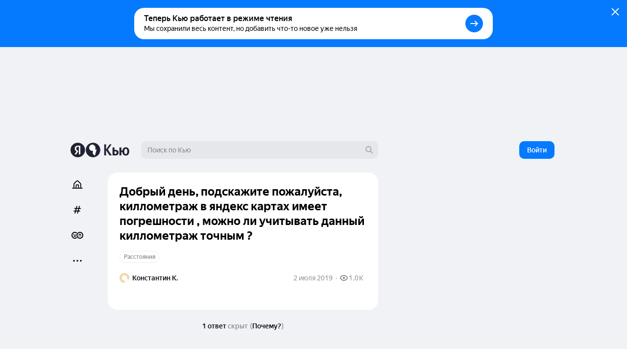

--- FILE ---
content_type: text/css
request_url: https://answers-static.s3.yandex.net/web/assets/desktop/ru-css_critical-super-question-control-hide@desktop.critical.css%7C0-933966a6.css
body_size: -118
content:
.E-R5e44abf{margin-left:6px}

--- FILE ---
content_type: text/css
request_url: https://answers-static.s3.yandex.net/web/assets/desktop/ru-css_critical-question-stats@desktop.critical.css%7C0-f9fd663c.css
body_size: -61
content:
._31nagT1UKd{margin-bottom:-1px;margin-right:2px}._31nagT1UKd>path{fill:currentColor}

--- FILE ---
content_type: application/javascript
request_url: https://answers-static.s3.yandex.net/web/assets/desktop/ru-ac2522ee.js
body_size: 2343
content:
"use strict";(self.__LOADABLE_LOADED_CHUNKS__=self.__LOADABLE_LOADED_CHUNKS__||[]).push([[93815],{35435:function(n,t){t.Z={c813:"\u0410\u0434\u0440\u0435\u0441 \u043a\u0440\u0430\u0441\u0438\u0432\u044b\u0439, \u043d\u043e\xa0\u043d\u0435\xa0\u043c\u043e\u0436\u0435\u0442 \u0441\u043e\u0441\u0442\u043e\u044f\u0442\u044c \u0438\u0437\xa0\u043e\u0434\u043d\u0438\u0445 \u0446\u0438\u0444\u0440 \u0438\u043b\u0438 \u0431\u044b\u0442\u044c \u043f\u0443\u0441\u0442\u044b\u043c","318e":"\u0411\u0435\u0437 \u043e\u043f\u0438\u0441\u0430\u043d\u0438\u044f \u0441\u043b\u043e\u0436\u043d\u043e \u043f\u043e\u043d\u044f\u0442\u044c, \u043e\xa0\u0447\u0451\u043c \u0432\u0430\u0448\u0435 \u0441\u043e\u043e\u0431\u0449\u0435\u0441\u0442\u0432\u043e",a2e4:"\u0412\u044b\u0431\u0435\u0440\u0438\u0442\u0435 \u043c\u0438\u043d\u0438\u043c\u0443\u043c \u043e\u0434\u043d\u0443 \u0442\u0435\u043c\u0443","37d9":"\u0412\u044b\u0431\u0435\u0440\u0438\u0442\u0435 \u0442\u0435\u043c\u0443 \u044d\u043a\u0441\u043f\u0435\u0440\u0442\u0438\u0437\u044b","69f0":{one:"\u0414\u043b\u0438\u043d\u043d\u043e\u0432\u0430\u0442\u043e \u0434\u043b\u044f \u0437\u0430\u0433\u043e\u043b\u043e\u0432\u043a\u0430. \u041f\u043e\u043f\u0440\u043e\u0431\u0443\u0439\u0442\u0435 \u0443\u043b\u043e\u0436\u0438\u0442\u044c\u0441\u044f \u0432\xa0{count} \u0441\u0438\u043c\u0432\u043e\u043b",some:"\u0414\u043b\u0438\u043d\u043d\u043e\u0432\u0430\u0442\u043e \u0434\u043b\u044f \u0437\u0430\u0433\u043e\u043b\u043e\u0432\u043a\u0430. \u041f\u043e\u043f\u0440\u043e\u0431\u0443\u0439\u0442\u0435 \u0443\u043b\u043e\u0436\u0438\u0442\u044c\u0441\u044f \u0432\xa0{count} \u0441\u0438\u043c\u0432\u043e\u043b\u0430",many:"\u0414\u043b\u0438\u043d\u043d\u043e\u0432\u0430\u0442\u043e \u0434\u043b\u044f \u0437\u0430\u0433\u043e\u043b\u043e\u0432\u043a\u0430. \u041f\u043e\u043f\u0440\u043e\u0431\u0443\u0439\u0442\u0435 \u0443\u043b\u043e\u0436\u0438\u0442\u044c\u0441\u044f \u0432\xa0{count} \u0441\u0438\u043c\u0432\u043e\u043b\u043e\u0432",none:"\u0414\u043b\u0438\u043d\u043d\u043e\u0432\u0430\u0442\u043e \u0434\u043b\u044f \u0437\u0430\u0433\u043e\u043b\u043e\u0432\u043a\u0430. \u041f\u043e\u043f\u0440\u043e\u0431\u0443\u0439\u0442\u0435 \u0443\u043b\u043e\u0436\u0438\u0442\u044c\u0441\u044f \u0432\xa0{count} \u0441\u0438\u043c\u0432\u043e\u043b\u043e\u0432"},"9b73":"\u0414\u043b\u044f \u0434\u043e\u043c\u0435\u043d\u0430 \u0438\u0441\u043f\u043e\u043b\u044c\u0437\u0443\u0439\u0442\u0435 \u0441\u0438\u043c\u0432\u043e\u043b\u044b a-z \u0438\xa00-9","71e2":{one:"\u041e\u043f\u0438\u0441\u0430\u043d\u0438\u0435 \u043d\u0435\xa0\u043c\u043e\u0436\u0435\u0442 \u0431\u044b\u0442\u044c \u0434\u043b\u0438\u043d\u043d\u0435\u0435 {count} \u0441\u0438\u043c\u0432\u043e\u043b\u0430",some:"\u041e\u043f\u0438\u0441\u0430\u043d\u0438\u0435 \u043d\u0435\xa0\u043c\u043e\u0436\u0435\u0442 \u0431\u044b\u0442\u044c \u0434\u043b\u0438\u043d\u043d\u0435\u0435 {count} \u0441\u0438\u043c\u0432\u043e\u043b\u043e\u0432",many:"\u041e\u043f\u0438\u0441\u0430\u043d\u0438\u0435 \u043d\u0435\xa0\u043c\u043e\u0436\u0435\u0442 \u0431\u044b\u0442\u044c \u0434\u043b\u0438\u043d\u043d\u0435\u0435 {count} \u0441\u0438\u043c\u0432\u043e\u043b\u043e\u0432",none:"\u041e\u043f\u0438\u0441\u0430\u043d\u0438\u0435 \u043d\u0435\xa0\u043c\u043e\u0436\u0435\u0442 \u0431\u044b\u0442\u044c \u0434\u043b\u0438\u043d\u043d\u0435\u0435 {count} \u0441\u0438\u043c\u0432\u043e\u043b\u043e\u0432"},"9bf2":{one:"\u041f\u043e\u043b\u0443\u0447\u0438\u043b\u043e\u0441\u044c \u0434\u043b\u0438\u043d\u043d\u043e\u0432\u0430\u0442\u043e. \u041f\u043e\u043f\u0440\u043e\u0431\u0443\u0439\u0442\u0435 \u0443\u043b\u043e\u0436\u0438\u0442\u044c\u0441\u044f \u0432\xa0{count} \u0441\u0438\u043c\u0432\u043e\u043b",some:"\u041f\u043e\u043b\u0443\u0447\u0438\u043b\u043e\u0441\u044c \u0434\u043b\u0438\u043d\u043d\u043e\u0432\u0430\u0442\u043e. \u041f\u043e\u043f\u0440\u043e\u0431\u0443\u0439\u0442\u0435 \u0443\u043b\u043e\u0436\u0438\u0442\u044c\u0441\u044f \u0432\xa0{count} \u0441\u0438\u043c\u0432\u043e\u043b\u0430",many:"\u041f\u043e\u043b\u0443\u0447\u0438\u043b\u043e\u0441\u044c \u0434\u043b\u0438\u043d\u043d\u043e\u0432\u0430\u0442\u043e. \u041f\u043e\u043f\u0440\u043e\u0431\u0443\u0439\u0442\u0435 \u0443\u043b\u043e\u0436\u0438\u0442\u044c\u0441\u044f \u0432\xa0{count} \u0441\u0438\u043c\u0432\u043e\u043b\u043e\u0432",none:"\u041f\u043e\u043b\u0443\u0447\u0438\u043b\u043e\u0441\u044c \u0434\u043b\u0438\u043d\u043d\u043e\u0432\u0430\u0442\u043e. \u041f\u043e\u043f\u0440\u043e\u0431\u0443\u0439\u0442\u0435 \u0443\u043b\u043e\u0436\u0438\u0442\u044c\u0441\u044f \u0432\xa0{count} \u0441\u0438\u043c\u0432\u043e\u043b\u043e\u0432"},"3f3f":"\u0421\u043e\u043e\u0431\u0449\u0435\u0441\u0442\u0432\u043e \u043d\u0435\xa0\u043c\u043e\u0436\u0435\u0442 \u0441\u0443\u0449\u0435\u0441\u0442\u0432\u043e\u0432\u0430\u0442\u044c \u0431\u0435\u0437 \u0438\u043c\u0435\u043d\u0438",cd51:"\u0422\u0435\u043c \u043d\u0435\xa0\u043c\u043e\u0436\u0435\u0442 \u0431\u044b\u0442\u044c \u0431\u043e\u043b\u044c\u0448\u0435, \u0447\u0435\u043c {amount}"}},76568:function(n,t){t.Z={c813:"\u0410\u0434\u0440\u0435\u0441 \u043a\u0440\u0430\u0441\u0438\u0432\u044b\u0439, \u043d\u043e\xa0\u043d\u0435\xa0\u043c\u043e\u0436\u0435\u0442 \u0441\u043e\u0441\u0442\u043e\u044f\u0442\u044c \u0438\u0437\xa0\u043e\u0434\u043d\u0438\u0445 \u0446\u0438\u0444\u0440 \u0438\u043b\u0438 \u0431\u044b\u0442\u044c \u043f\u0443\u0441\u0442\u044b\u043c","318e":"\u0411\u0435\u0437 \u043e\u043f\u0438\u0441\u0430\u043d\u0438\u044f \u0441\u043b\u043e\u0436\u043d\u043e \u043f\u043e\u043d\u044f\u0442\u044c, \u043e\xa0\u0447\u0451\u043c \u0432\u0430\u0448\u0435 \u0441\u043e\u043e\u0431\u0449\u0435\u0441\u0442\u0432\u043e",a2e4:"\u0412\u044b\u0431\u0435\u0440\u0438\u0442\u0435 \u043c\u0438\u043d\u0438\u043c\u0443\u043c \u043e\u0434\u043d\u0443 \u0442\u0435\u043c\u0443","37d9":"\u0412\u044b\u0431\u0435\u0440\u0438\u0442\u0435 \u0442\u0435\u043c\u0443 \u044d\u043a\u0441\u043f\u0435\u0440\u0442\u0438\u0437\u044b","69f0":{one:"\u0414\u043b\u0438\u043d\u043d\u043e\u0432\u0430\u0442\u043e \u0434\u043b\u044f \u0437\u0430\u0433\u043e\u043b\u043e\u0432\u043a\u0430. \u041f\u043e\u043f\u0440\u043e\u0431\u0443\u0439\u0442\u0435 \u0443\u043b\u043e\u0436\u0438\u0442\u044c\u0441\u044f \u0432\xa0{count} \u0441\u0438\u043c\u0432\u043e\u043b",some:"\u0414\u043b\u0438\u043d\u043d\u043e\u0432\u0430\u0442\u043e \u0434\u043b\u044f \u0437\u0430\u0433\u043e\u043b\u043e\u0432\u043a\u0430. \u041f\u043e\u043f\u0440\u043e\u0431\u0443\u0439\u0442\u0435 \u0443\u043b\u043e\u0436\u0438\u0442\u044c\u0441\u044f \u0432\xa0{count} \u0441\u0438\u043c\u0432\u043e\u043b\u0430",many:"\u0414\u043b\u0438\u043d\u043d\u043e\u0432\u0430\u0442\u043e \u0434\u043b\u044f \u0437\u0430\u0433\u043e\u043b\u043e\u0432\u043a\u0430. \u041f\u043e\u043f\u0440\u043e\u0431\u0443\u0439\u0442\u0435 \u0443\u043b\u043e\u0436\u0438\u0442\u044c\u0441\u044f \u0432\xa0{count} \u0441\u0438\u043c\u0432\u043e\u043b\u043e\u0432",none:"\u0414\u043b\u0438\u043d\u043d\u043e\u0432\u0430\u0442\u043e \u0434\u043b\u044f \u0437\u0430\u0433\u043e\u043b\u043e\u0432\u043a\u0430. \u041f\u043e\u043f\u0440\u043e\u0431\u0443\u0439\u0442\u0435 \u0443\u043b\u043e\u0436\u0438\u0442\u044c\u0441\u044f \u0432\xa0{count} \u0441\u0438\u043c\u0432\u043e\u043b\u043e\u0432"},"9b73":"\u0414\u043b\u044f \u0434\u043e\u043c\u0435\u043d\u0430 \u0438\u0441\u043f\u043e\u043b\u044c\u0437\u0443\u0439\u0442\u0435 \u0441\u0438\u043c\u0432\u043e\u043b\u044b a-z \u0438\xa00-9","71e2":{one:"\u041e\u043f\u0438\u0441\u0430\u043d\u0438\u0435 \u043d\u0435\xa0\u043c\u043e\u0436\u0435\u0442 \u0431\u044b\u0442\u044c \u0434\u043b\u0438\u043d\u043d\u0435\u0435 {count} \u0441\u0438\u043c\u0432\u043e\u043b\u0430",some:"\u041e\u043f\u0438\u0441\u0430\u043d\u0438\u0435 \u043d\u0435\xa0\u043c\u043e\u0436\u0435\u0442 \u0431\u044b\u0442\u044c \u0434\u043b\u0438\u043d\u043d\u0435\u0435 {count} \u0441\u0438\u043c\u0432\u043e\u043b\u043e\u0432",many:"\u041e\u043f\u0438\u0441\u0430\u043d\u0438\u0435 \u043d\u0435\xa0\u043c\u043e\u0436\u0435\u0442 \u0431\u044b\u0442\u044c \u0434\u043b\u0438\u043d\u043d\u0435\u0435 {count} \u0441\u0438\u043c\u0432\u043e\u043b\u043e\u0432",none:"\u041e\u043f\u0438\u0441\u0430\u043d\u0438\u0435 \u043d\u0435\xa0\u043c\u043e\u0436\u0435\u0442 \u0431\u044b\u0442\u044c \u0434\u043b\u0438\u043d\u043d\u0435\u0435 {count} \u0441\u0438\u043c\u0432\u043e\u043b\u043e\u0432"},"9bf2":{one:"\u041f\u043e\u043b\u0443\u0447\u0438\u043b\u043e\u0441\u044c \u0434\u043b\u0438\u043d\u043d\u043e\u0432\u0430\u0442\u043e. \u041f\u043e\u043f\u0440\u043e\u0431\u0443\u0439\u0442\u0435 \u0443\u043b\u043e\u0436\u0438\u0442\u044c\u0441\u044f \u0432\xa0{count} \u0441\u0438\u043c\u0432\u043e\u043b",some:"\u041f\u043e\u043b\u0443\u0447\u0438\u043b\u043e\u0441\u044c \u0434\u043b\u0438\u043d\u043d\u043e\u0432\u0430\u0442\u043e. \u041f\u043e\u043f\u0440\u043e\u0431\u0443\u0439\u0442\u0435 \u0443\u043b\u043e\u0436\u0438\u0442\u044c\u0441\u044f \u0432\xa0{count} \u0441\u0438\u043c\u0432\u043e\u043b\u0430",many:"\u041f\u043e\u043b\u0443\u0447\u0438\u043b\u043e\u0441\u044c \u0434\u043b\u0438\u043d\u043d\u043e\u0432\u0430\u0442\u043e. \u041f\u043e\u043f\u0440\u043e\u0431\u0443\u0439\u0442\u0435 \u0443\u043b\u043e\u0436\u0438\u0442\u044c\u0441\u044f \u0432\xa0{count} \u0441\u0438\u043c\u0432\u043e\u043b\u043e\u0432",none:"\u041f\u043e\u043b\u0443\u0447\u0438\u043b\u043e\u0441\u044c \u0434\u043b\u0438\u043d\u043d\u043e\u0432\u0430\u0442\u043e. \u041f\u043e\u043f\u0440\u043e\u0431\u0443\u0439\u0442\u0435 \u0443\u043b\u043e\u0436\u0438\u0442\u044c\u0441\u044f \u0432\xa0{count} \u0441\u0438\u043c\u0432\u043e\u043b\u043e\u0432"},"3f3f":"\u0421\u043e\u043e\u0431\u0449\u0435\u0441\u0442\u0432\u043e \u043d\u0435\xa0\u043c\u043e\u0436\u0435\u0442 \u0441\u0443\u0449\u0435\u0441\u0442\u0432\u043e\u0432\u0430\u0442\u044c \u0431\u0435\u0437 \u0438\u043c\u0435\u043d\u0438",cd51:"\u0422\u0435\u043c \u043d\u0435\xa0\u043c\u043e\u0436\u0435\u0442 \u0431\u044b\u0442\u044c \u0431\u043e\u043b\u044c\u0448\u0435, \u0447\u0435\u043c {amount}"}},93815:function(n,t,o){o.d(t,{Y:function(){return e}});var u=o(63366),c=o(91002),i=["children"],e=(0,c.Ys)((function(n){return(0,n.children)((0,u.Z)(n,i))}))},91002:function(n,t,o){o.d(t,{eP:function(){return a},_O:function(){return C},Ys:function(){return P}});var u=o(37149),c=o(93467),i=o(63092),e=o(22965),T=o(61366),r=o(8305);function _(n,t){return void 0===t&&(t=1),Boolean(n&&n.membersCount>=t)}var m,I=o(29079),E=o(54604),O=o(33559),R=o.n(O),L={ru:o(76568).Z,ab:o(35435).Z},S=((0,E.Z)(L),R()(L)),l=function(n,t){return n[n[t="TITLE_LONG"]="community-title-long"]=t,n[n[t="TITLE_EMPTY"]="community-title-empty"]=t,n[n[t="DESCRIPTION_LONG"]="community-description-long"]=t,n[n[t="DESCRIPTION_EMPTY"]="community-description-empty"]=t,n[n[t="TOPICS_LONG"]="community-topics-long"]=t,n[n[t="TOPICS_EMPTY"]="community-topics-empty"]=t,n[n[t="SHORT_URL_INCORRECT"]="community-short-url-incorrect"]=t,n[n[t="SHORT_URL_INVALID"]="community-short-url-invalid"]=t,n[n[t="SHORT_URL_LONG"]="community-short-url-long"]=t,n[n[t="EXPERT_TAG_EMPTY"]="community-expert-tag-empty"]=t,n}({}),a=((m={})[l.TITLE_EMPTY]=S("3f3f"),m[l.TITLE_LONG]=S("69f0",{one:"\u0414\u043b\u0438\u043d\u043d\u043e\u0432\u0430\u0442\u043e \u0434\u043b\u044f \u0437\u0430\u0433\u043e\u043b\u043e\u0432\u043a\u0430. \u041f\u043e\u043f\u0440\u043e\u0431\u0443\u0439\u0442\u0435 \u0443\u043b\u043e\u0436\u0438\u0442\u044c\u0441\u044f \u0432 {count} \u0441\u0438\u043c\u0432\u043e\u043b",some:"\u0414\u043b\u0438\u043d\u043d\u043e\u0432\u0430\u0442\u043e \u0434\u043b\u044f \u0437\u0430\u0433\u043e\u043b\u043e\u0432\u043a\u0430. \u041f\u043e\u043f\u0440\u043e\u0431\u0443\u0439\u0442\u0435 \u0443\u043b\u043e\u0436\u0438\u0442\u044c\u0441\u044f \u0432 {count} \u0441\u0438\u043c\u0432\u043e\u043b\u0430",many:"\u0414\u043b\u0438\u043d\u043d\u043e\u0432\u0430\u0442\u043e \u0434\u043b\u044f \u0437\u0430\u0433\u043e\u043b\u043e\u0432\u043a\u0430. \u041f\u043e\u043f\u0440\u043e\u0431\u0443\u0439\u0442\u0435 \u0443\u043b\u043e\u0436\u0438\u0442\u044c\u0441\u044f \u0432 {count} \u0441\u0438\u043c\u0432\u043e\u043b\u043e\u0432",count:I.h4}),m[l.DESCRIPTION_EMPTY]=S("318e"),m[l.DESCRIPTION_LONG]=S("71e2",{one:"\u041e\u043f\u0438\u0441\u0430\u043d\u0438\u0435 \u043d\u0435 \u043c\u043e\u0436\u0435\u0442 \u0431\u044b\u0442\u044c \u0434\u043b\u0438\u043d\u043d\u0435\u0435 {count} \u0441\u0438\u043c\u0432\u043e\u043b\u0430",some:"\u041e\u043f\u0438\u0441\u0430\u043d\u0438\u0435 \u043d\u0435 \u043c\u043e\u0436\u0435\u0442 \u0431\u044b\u0442\u044c \u0434\u043b\u0438\u043d\u043d\u0435\u0435 {count} \u0441\u0438\u043c\u0432\u043e\u043b\u043e\u0432",many:"\u041e\u043f\u0438\u0441\u0430\u043d\u0438\u0435 \u043d\u0435 \u043c\u043e\u0436\u0435\u0442 \u0431\u044b\u0442\u044c \u0434\u043b\u0438\u043d\u043d\u0435\u0435 {count} \u0441\u0438\u043c\u0432\u043e\u043b\u043e\u0432",count:I.vB}),m[l.TOPICS_EMPTY]=S("a2e4"),m[l.TOPICS_LONG]=S("cd51",{amount:I.IB}),m[l.SHORT_URL_INCORRECT]=S("9b73"),m[l.SHORT_URL_INVALID]=S("c813"),m[l.SHORT_URL_LONG]=S("9bf2",{one:"\u041f\u043e\u043b\u0443\u0447\u0438\u043b\u043e\u0441\u044c \u0434\u043b\u0438\u043d\u043d\u043e\u0432\u0430\u0442\u043e. \u041f\u043e\u043f\u0440\u043e\u0431\u0443\u0439\u0442\u0435 \u0443\u043b\u043e\u0436\u0438\u0442\u044c\u0441\u044f \u0432 {count} \u0441\u0438\u043c\u0432\u043e\u043b",some:"\u041f\u043e\u043b\u0443\u0447\u0438\u043b\u043e\u0441\u044c \u0434\u043b\u0438\u043d\u043d\u043e\u0432\u0430\u0442\u043e. \u041f\u043e\u043f\u0440\u043e\u0431\u0443\u0439\u0442\u0435 \u0443\u043b\u043e\u0436\u0438\u0442\u044c\u0441\u044f \u0432 {count} \u0441\u0438\u043c\u0432\u043e\u043b\u0430",many:"\u041f\u043e\u043b\u0443\u0447\u0438\u043b\u043e\u0441\u044c \u0434\u043b\u0438\u043d\u043d\u043e\u0432\u0430\u0442\u043e. \u041f\u043e\u043f\u0440\u043e\u0431\u0443\u0439\u0442\u0435 \u0443\u043b\u043e\u0436\u0438\u0442\u044c\u0441\u044f \u0432 {count} \u0441\u0438\u043c\u0432\u043e\u043b\u043e\u0432",count:I.qP}),m[l.EXPERT_TAG_EMPTY]=S("37d9"),m),C=function(n,t){return n[n[t="ACCESSIBILITY"]="communityAccessibility"]=t,n[n[t="TITLE"]="communityTitle"]=t,n[n[t="DESCRIPTION"]="communityDescription"]=t,n[n[t="TOPICS"]="communityTopics"]=t,n[n[t="SHORT_URL"]="communityShortUrl"]=t,n[n[t="AVATAR_ID"]="communityAvatarId"]=t,n[n[t="LOGO_ID"]="communityLogoId"]=t,n[n[t="ORG_ID"]="orgId"]=t,n[n[t="COVER_ID"]="communityCoverId"]=t,n[n[t="POST_RULE"]="communityPostRule"]=t,n[n[t="SELECTED_TAG"]="selectedTag"]=t,n}({}),P=(0,u.j0)({validate:function(n,t){var o=t.minSubscribersCount,u=t.community,e=t.isCommunityDomain;return(0,i.Gu)(function(n,t){var o=t.canEditShortUrl,u=t.isCommunityDomain;return function(){var t,e=((t={})[C.TITLE]=[[function(n){return(0,i.Ck)(n,I.h4)},l.TITLE_LONG],[function(n){return!(0,c.x)((0,i.WQ)(n))},l.TITLE_EMPTY]],t[C.DESCRIPTION]=[[function(n){return(0,i.Ck)(n,I.vB)},l.DESCRIPTION_LONG],[function(n){return!(0,c.x)((0,i.WQ)(n))},l.DESCRIPTION_EMPTY]],t[C.TOPICS]=[[function(n){return(0,i.Ck)(n,I.IB)},l.TOPICS_LONG],[function(n){return!(0,c.x)(n)},l.TOPICS_EMPTY]],t[C.SELECTED_TAG]=[[function(t){return n[C.ACCESSIBILITY]!==r.y3.PRIVATE_EXPERT_AUTO_APPROVE||!(0,c.x)(t)},l.EXPERT_TAG_EMPTY]],t);return(o||u)&&(e[C.SHORT_URL]=[].concat(u?[[function(n){return null===n||(0,i.fh)(n,!0)},l.SHORT_URL_INCORRECT]]:[],[[function(n){return null===n||(0,i.En)(n,/[^\d]/)},l.SHORT_URL_INVALID],[function(n){return null===n||(0,i.Ck)(n,I.qP)},l.SHORT_URL_LONG]])),e}}(n,{canEditShortUrl:o&&_(u,o),isCommunityDomain:e}))(n)},mapPropsToValues:function(n){var t,o,u=n.community,c=n.options,i=null==u?void 0:u.accessibility;return u?((o={})[C.ACCESSIBILITY]=i,o[C.TITLE]=u.title,o[C.DESCRIPTION]=u.description,o[C.TOPICS]=u.tags?(0,e.toJS)(u.tags):[],o[C.SHORT_URL]=u.shortUrl||null,o[C.AVATAR_ID]=u.avatarId||null,o[C.LOGO_ID]=u.logoId||null,o[C.COVER_ID]=u.coverId||null,o[C.POST_RULE]=u.postRule||r.i7.ALL_COMMUNITY_MEMBERS,o[C.ORG_ID]=null==c?void 0:c.org_id,o[C.SELECTED_TAG]=u.selectedTag,o):((t={})[C.ACCESSIBILITY]=r.y3.PUBLIC,t[C.TITLE]="",t[C.DESCRIPTION]="",t[C.TOPICS]=[],t[C.SHORT_URL]="",t[C.AVATAR_ID]=null,t[C.COVER_ID]=null,t[C.LOGO_ID]=null,t[C.POST_RULE]=r.i7.ALL_COMMUNITY_MEMBERS,t[C.ORG_ID]=null==c?void 0:c.org_id,t[C.SELECTED_TAG]=void 0,t)},handleSubmit:function(n,t){var o=t.props,u=t.setStatus;return o.onSubmit?(u(T.P.Submit),o.onSubmit(n).then((function(n){return u(T.P.Submitted),n})).catch((function(n){return u(T.P.Error),n}))):Promise.resolve()},validateOnMount:!0,enableReinitialize:!0})}}]);